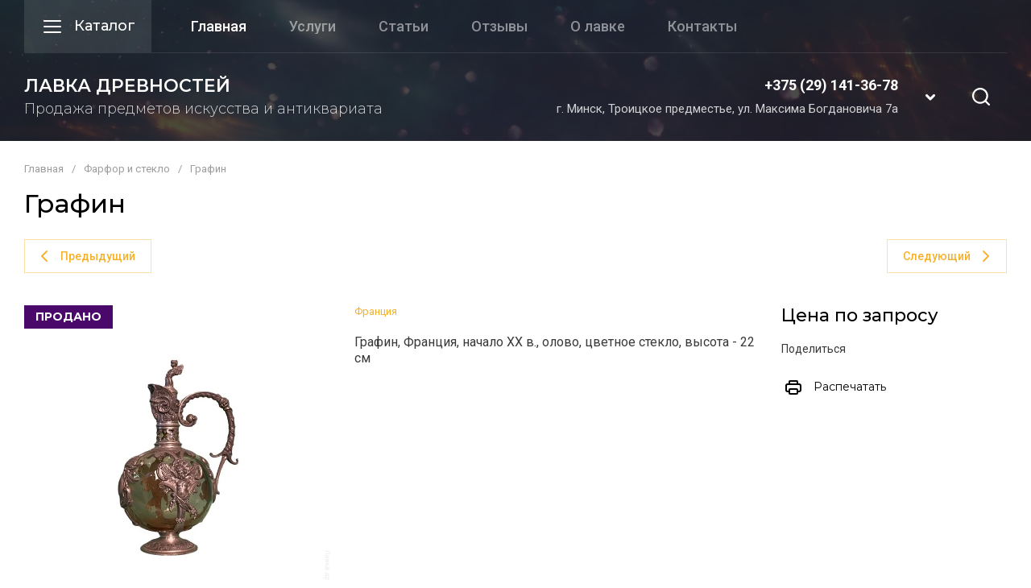

--- FILE ---
content_type: text/css
request_url: https://artlavka.by/t/images/css/site_addons.scss.css
body_size: 23
content:
.header-btn-item.cart-preview-block {
  display: none; }

.card-page .form-additional .buy-one-click.buy_one_click {
  display: none; }


--- FILE ---
content_type: text/javascript
request_url: https://counter.megagroup.ru/a49cac6b9c2629bd05cd908c66c67b7a.js?r=&s=1280*720*24&u=https%3A%2F%2Fartlavka.by%2Fmagazin%2Fproduct%2Fgrafin&t=%D0%93%D1%80%D0%B0%D1%84%D0%B8%D0%BD&fv=0,0&en=1&rld=0&fr=0&callback=_sntnl1769395757751&1769395757751
body_size: 85
content:
//:1
_sntnl1769395757751({date:"Mon, 26 Jan 2026 02:49:17 GMT", res:"1"})